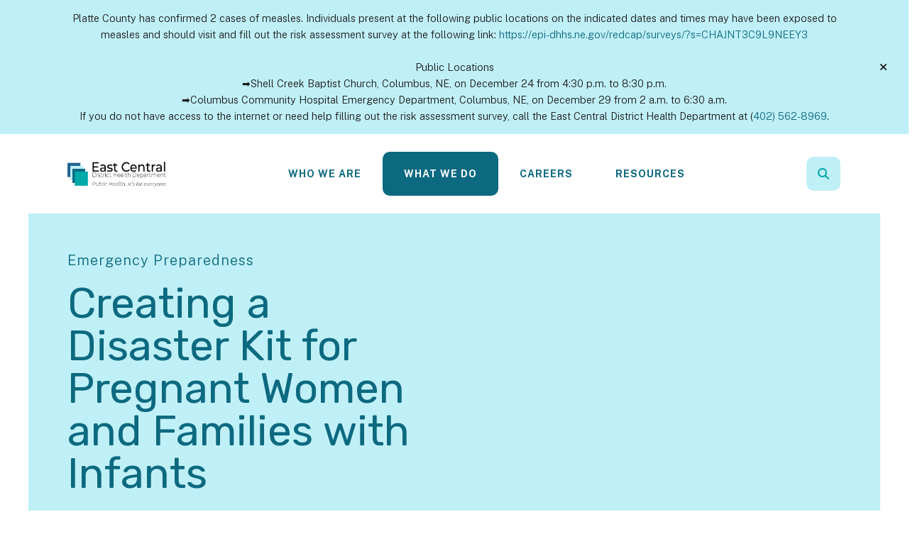

--- FILE ---
content_type: text/html; charset=UTF-8
request_url: https://ecdhd.ne.gov/our-programs/emergency-preparedness/disaster-kit-for-pregnant-women.html
body_size: 13472
content:
<!DOCTYPE html>

<!--[if lt IE 9]><html lang="en" class="no-js lt-ie10 lt-ie9"><![endif]-->
<!--[if IE 9]><html lang="en" class="no-js is-ie9 lt-ie10"><![endif]-->
<!--[if gt IE 9]><!--><html lang="en" class="no-js"><!--<![endif]-->

<head>
  <title>Creating a Disaster Kit for Pregnant Women and Families with Infants : Emergency Preparedness : What We Do : East-Central District Health Department</title>
    <link rel="shortcut icon" href="https://cdn.firespring.com/images/28831b7c-232c-4e8e-8e37-7ae17d646f5d"/>


<!-- Meta tags -->
<meta charset="utf-8">
<meta name="viewport" content="width=device-width, initial-scale=1.0">





  <meta property="og:title" content="Creating a Disaster Kit for Pregnant Women and Families with Infants : Emergency Preparedness : What We Do : East-Central District Health Department">
  <meta property="og:url" content="https://ecdhd.ne.gov/our-programs/emergency-preparedness/disaster-kit-for-pregnant-women.html">
  <meta property="og:type" content="website">
        <meta name="twitter:card" content="summary">
  <meta name="twitter:title" content="Creating a Disaster Kit for Pregnant Women and Families with Infants : Emergency Preparedness : What We Do : East-Central District Health Department">
    
  <link rel="stylesheet" href="//cdn.firespring.com/core/v2/css/stylesheet.1770115784.css">

<!-- CSS -->
      <link rel="stylesheet" href="//cdn.firespring.com/designs/np_cosmo/css/design-10292.1770115784.css">
  
<!-- SlickSlider Assets -->
  
<!-- jQuery -->
<script nonce="af663afe6466382d92d6c2031b63e09556712696d4ab13f61101b281e3128285" type="text/javascript">
  (function (window) {
    if (window.location !== window.top.location) {
      var handler = function () {
        window.top.location = window.location;
        return false;
      };
      window.onclick = handler;
      window.onkeypress = handler;
    }
  })(this);
</script>
  <script nonce="af663afe6466382d92d6c2031b63e09556712696d4ab13f61101b281e3128285" src="//cdn.firespring.com/core/v2/js/jquery.1770115784.js"></script>

<!-- Clicky Analytics -->
    <script
    nonce="af663afe6466382d92d6c2031b63e09556712696d4ab13f61101b281e3128285"
    type="text/javascript"
  >
    var firespring = { log: function () { return }, goal: function () { return } }
    var firespring_site_id = Number('101203060');
    (function () {
      var s = document.createElement('script')
      s.type = 'text/javascript'
      s.async = true
      s.src = 'https://analytics.firespring.com/js';
      (document.getElementsByTagName('head')[0] || document.getElementsByTagName('body')[0]).appendChild(s)
    })()
  </script>
<!-- End Clicky Analytics --><!-- Google External Accounts -->
<script
  async
  nonce="af663afe6466382d92d6c2031b63e09556712696d4ab13f61101b281e3128285"
  src="https://www.googletagmanager.com/gtag/js?id=G-3MXD5JNQ3T"
></script>
<script nonce="af663afe6466382d92d6c2031b63e09556712696d4ab13f61101b281e3128285">
  window.dataLayer = window.dataLayer || []

  function gtag () {dataLayer.push(arguments)}

  gtag('js', new Date())
    gtag('config', 'G-3MXD5JNQ3T')
  </script>
<!-- End Google External Accounts -->

            
  

</head>

  <body class="internal ">

  
  <a href="#main-content" class="hidden-visually skip-to-main">Skip to main content</a>

      <header class="header" id="header" data-search-indexed="false">
        <div class="alert-container">
      <div class="wrap">
        <div class="content-block alert-block">
  <p>Platte County has confirmed 2 cases of measles. Individuals present at the following public locations on the indicated dates and times may have been exposed to measles and should visit and fill out the risk assessment survey at the following link:&nbsp;<a href="https://epi-dhhs.ne.gov/redcap/surveys/?s=CHAJNT3C9L9NEEY3">https://epi-dhhs.ne.gov/redcap/surveys/?s=CHAJNT3C9L9NEEY3</a></p><p><br />Public Locations</p><p>➡️Shell Creek Baptist Church, Columbus, NE, on December 24 from 4:30 p.m. to 8:30 p.m.</p><p>➡️Columbus Community Hospital Emergency Department, Columbus, NE, on December 29 from 2 a.m. to 6:30 a.m.</p><p>If you do not have access to the internet or need help filling out the risk assessment survey, call the East Central District Health Department at (<a href="tel:4025628969">402) 562-8969</a>.</p>
</div>
        <a href="#" class="alert-toggle" tabindex="0" role="button">
          <span class="sr-only">alert close</span>
        </a>
      </div>
    </div>
  
  <div class="header-container">

        
    <div class="wrap">
              <div class="nav-logo">
          <!-- Display portal logo if present -->
                      <!-- Display Logo-1 if present -->
                            <a href="https://ecdhd.ne.gov/"><img src="https://cdn.firespring.com/images/fbc8679a-9244-41e1-a8dd-1d12e4e86568.png" alt="East-Central District Health Department" title="logo"></a>
                              </div>

                <!-- Display Portal Nav if present -->
                                                                      <nav class="nav nav_primary dropdown nav-keyboard" aria-label="Primary">

    
    <ul class="nav__list nav-ul-0 nav">
      
    <li class="nav-level-0 nav__list--parent">
      <a href="https://ecdhd.ne.gov/who-we-are/">Who We Are</a>

      
        <ul class="nav-ul-1">
           
    <li class="nav-level-1">
      <a href="https://ecdhd.ne.gov/who-we-are/">About Us</a>

      
    </li>


    <li class="nav-level-1">
      <a href="https://ecdhd.ne.gov/who-we-are/what-is-public-health.html">What is Public Health?</a>

      
    </li>


    <li class="nav-level-1">
      <a href="https://ecdhd.ne.gov/who-we-are/meet-your-public-health-department.html">Meet the Team</a>

      
    </li>


    <li class="nav-level-1">
      <a href="https://ecdhd.ne.gov/who-we-are/mission-and-history.html">Mission and History</a>

      
    </li>


    <li class="nav-level-1">
      <a href="https://ecdhd.ne.gov/who-we-are/good-neighbor-clinics.html">Good Neighbor Clinics</a>

      
    </li>

        </ul>
      
    </li>


    <li class="nav-level-0 nav__list--parent nav__list--here">
      <a href="https://ecdhd.ne.gov/our-programs/">What We Do</a>

      
        <ul class="nav-ul-1">
           
    <li class="nav-level-1">
      <a href="https://ecdhd.ne.gov/our-programs/">Our Programs and Services</a>

      
    </li>


    <li class="nav-level-1">
      <a href="https://ecdhd.ne.gov/our-programs/breastfeeding-support.html">Breastfeeding Support</a>

      
    </li>


    <li class="nav-level-1 nav__list--parent">
      <a href="https://ecdhd.ne.gov/our-programs/health-hubs/">Community Health Hubs</a>

      
        <ul class="nav-ul-2">
           
    <li class="nav-level-2">
      <a href="https://ecdhd.ne.gov/our-programs/health-hubs/">Community Health Hubs</a>

      
    </li>


    <li class="nav-level-2">
      <a href="https://ecdhd.ne.gov/our-programs/health-hubs/colon-cancer-screening.html">Colon Cancer Screening</a>

      
    </li>

        </ul>
      
    </li>


    <li class="nav-level-1">
      <a href="https://ecdhd.ne.gov/our-programs/community-health-improvement-planning.html">Community Health Improvement Planning</a>

      
    </li>


    <li class="nav-level-1">
      <a href="https://ecdhd.ne.gov/our-programs/early-development-network.html">Early Development Network</a>

      
    </li>


    <li class="nav-level-1">
      <a href="https://ecdhd.ne.gov/our-programs/measles.html">Measles</a>

      
    </li>


    <li class="nav-level-1 nav__list--parent nav__list--here">
      <a href="https://ecdhd.ne.gov/our-programs/emergency-preparedness/">Emergency Preparedness</a>

      
        <ul class="nav-ul-2">
           
    <li class="nav-level-2">
      <a href="https://ecdhd.ne.gov/our-programs/emergency-preparedness/">What is Emergency Preparedness?</a>

      
    </li>


    <li class="nav-level-2">
      <a href="https://ecdhd.ne.gov/our-programs/emergency-preparedness/resources.html">Resources</a>

      
    </li>


    <li class="nav-level-2 nav__list--here">
      <a href="https://ecdhd.ne.gov/our-programs/emergency-preparedness/disaster-kit-for-pregnant-women.html">Creating a Disaster Kit for Pregnant Women and Families with Infants</a>

      
    </li>


    <li class="nav-level-2">
      <a href="https://ecdhd.ne.gov/our-programs/emergency-preparedness/heat-stroke-and-heat-exhaustion.html">Heat Stroke and Heat Exhaustion</a>

      
    </li>


    <li class="nav-level-2">
      <a href="https://ecdhd.ne.gov/our-programs/emergency-preparedness/safety-tips-for-spring.html">Safety Tips for Warmer Weather</a>

      
    </li>


    <li class="nav-level-2">
      <a href="https://ecdhd.ne.gov/our-programs/emergency-preparedness/spring-weather-safety.html">Spring and Summer Weather Safety</a>

      
    </li>


    <li class="nav-level-2">
      <a href="https://ecdhd.ne.gov/our-programs/emergency-preparedness/volunteers.html">Volunteers</a>

      
    </li>

        </ul>
      
    </li>


    <li class="nav-level-1 nav__list--parent">
      <a href="https://ecdhd.ne.gov/our-programs/environmental-health/">Environmental Health</a>

      
        <ul class="nav-ul-2">
           
    <li class="nav-level-2">
      <a href="https://ecdhd.ne.gov/our-programs/environmental-health/">What is Environmental Health?</a>

      
    </li>


    <li class="nav-level-2">
      <a href="https://ecdhd.ne.gov/our-programs/environmental-health/lead.html">Lead</a>

      
    </li>


    <li class="nav-level-2">
      <a href="https://ecdhd.ne.gov/our-programs/environmental-health/mold.html">Mold</a>

      
    </li>


    <li class="nav-level-2">
      <a href="https://ecdhd.ne.gov/our-programs/environmental-health/radon-testing.html">Radon Testing</a>

      
    </li>


    <li class="nav-level-2">
      <a href="https://ecdhd.ne.gov/our-programs/environmental-health/water-infrastructure-improvements-for-the-nation.html">Water Infrastructure Improvements for the Nation (WINN)</a>

      
    </li>

        </ul>
      
    </li>


    <li class="nav-level-1 nav__list--parent">
      <a href="https://ecdhd.ne.gov/our-programs/health-screenings-and-health-education/">Health Screenings and Health Education</a>

      
        <ul class="nav-ul-2">
           
    <li class="nav-level-2">
      <a href="https://ecdhd.ne.gov/our-programs/health-screenings-and-health-education/">Health Screenings</a>

      
    </li>


    <li class="nav-level-2">
      <a href="https://ecdhd.ne.gov/our-programs/health-screenings-and-health-education/health-education.html">Health Education</a>

      
    </li>

        </ul>
      
    </li>


    <li class="nav-level-1 nav__list--parent">
      <a href="https://ecdhd.ne.gov/our-programs/vaccinations-and-immunizations/">Immunizations and Vaccinations</a>

      
        <ul class="nav-ul-2">
           
    <li class="nav-level-2">
      <a href="https://ecdhd.ne.gov/our-programs/vaccinations-and-immunizations/">ECDHD Immunizations</a>

      
    </li>


    <li class="nav-level-2">
      <a href="https://ecdhd.ne.gov/our-programs/vaccinations-and-immunizations/immunization.html">Adult Vaccines</a>

      
    </li>


    <li class="nav-level-2">
      <a href="https://ecdhd.ne.gov/our-programs/vaccinations-and-immunizations/immunizations.html">Vaccines for Children</a>

      
    </li>


    <li class="nav-level-2">
      <a href="https://ecdhd.ne.gov/our-programs/vaccinations-and-immunizations/vaccine-clinics.html">Vaccine Clinics</a>

      
    </li>

        </ul>
      
    </li>


    <li class="nav-level-1">
      <a href="https://ecdhd.ne.gov/our-programs/minority-health.html">Salud de Minor&iacute;as/Minority Health</a>

      
    </li>


    <li class="nav-level-1 nav__list--parent">
      <a href="https://ecdhd.ne.gov/our-programs/infectious-disease/">Public Health Surveillance and Infectious Disease</a>

      
        <ul class="nav-ul-2">
           
    <li class="nav-level-2 nav__list--parent">
      <a href="https://ecdhd.ne.gov/our-programs/infectious-disease/public-health-surveillance-and-infectious-disease/">Public Health Surveillance and Infectious Disease</a>

      
        <ul class="nav-ul-3">
           
    <li class="nav-level-3">
      <a href="https://ecdhd.ne.gov/our-programs/infectious-disease/public-health-surveillance-and-infectious-disease/">Infectious Disease</a>

      
    </li>


    <li class="nav-level-3">
      <a href="https://ecdhd.ne.gov/our-programs/infectious-disease/public-health-surveillance-and-infectious-disease/foodborne-illness.html">Foodborne Illness (Food Poisoning)</a>

      
    </li>


    <li class="nav-level-3">
      <a href="https://ecdhd.ne.gov/our-programs/infectious-disease/public-health-surveillance-and-infectious-disease/infection-control.html">Influenza</a>

      
    </li>


    <li class="nav-level-3">
      <a href="https://ecdhd.ne.gov/our-programs/infectious-disease/public-health-surveillance-and-infectious-disease/monkeypox.html">Mpox</a>

      
    </li>


    <li class="nav-level-3">
      <a href="https://ecdhd.ne.gov/our-programs/infectious-disease/public-health-surveillance-and-infectious-disease/school-screenings.html">School Screenings</a>

      
    </li>


    <li class="nav-level-3">
      <a href="https://ecdhd.ne.gov/our-programs/infectious-disease/public-health-surveillance-and-infectious-disease/sexually-transmitted-infections-sti.html">Sexually Transmitted Infections (STI)</a>

      
    </li>


    <li class="nav-level-3">
      <a href="https://ecdhd.ne.gov/our-programs/infectious-disease/public-health-surveillance-and-infectious-disease/tuberculosis-tb.html">Tuberculosis (TB)</a>

      
    </li>

        </ul>
      
    </li>


    <li class="nav-level-2 nav__list--parent">
      <a href="https://ecdhd.ne.gov/our-programs/infectious-disease/covid-2019-novel-coronavirus/">COVID-19 </a>

      
        <ul class="nav-ul-3">
           
    <li class="nav-level-3">
      <a href="https://ecdhd.ne.gov/our-programs/infectious-disease/covid-2019-novel-coronavirus/">COVID-19: Information and Vaccines</a>

      
    </li>


    <li class="nav-level-3">
      <a href="https://ecdhd.ne.gov/our-programs/infectious-disease/covid-2019-novel-coronavirus/community-resources-and-guidance.html">Symptoms, Isolation &amp; Long COVID</a>

      
    </li>

        </ul>
      
    </li>


    <li class="nav-level-2">
      <a href="https://ecdhd.ne.gov/our-programs/infectious-disease/tb-meningitis.html">TB Meningitis</a>

      
    </li>

        </ul>
      
    </li>


    <li class="nav-level-1 nav__list--parent">
      <a href="https://ecdhd.ne.gov/our-programs/substance-abuse-prevention/">Substance Abuse Prevention and Education</a>

      
        <ul class="nav-ul-2">
           
    <li class="nav-level-2">
      <a href="https://ecdhd.ne.gov/our-programs/substance-abuse-prevention/">Communities Against Substance Misuse</a>

      
    </li>


    <li class="nav-level-2">
      <a href="https://ecdhd.ne.gov/our-programs/substance-abuse-prevention/substance-abuse-prevention.html">Substance Abuse Prevention</a>

      
    </li>


    <li class="nav-level-2">
      <a href="https://ecdhd.ne.gov/our-programs/substance-abuse-prevention/opioid-use-and-prevention.html">Opioid Use and Prevention</a>

      
    </li>

        </ul>
      
    </li>


    <li class="nav-level-1">
      <a href="https://ecdhd.ne.gov/our-programs/west-nile-virus.html">West Nile Virus</a>

      
    </li>


    <li class="nav-level-1 nav__list--parent">
      <a href="https://ecdhd.ne.gov/our-programs/women-infants-and-children-wic/">Women, Infants and Children (WIC)</a>

      
        <ul class="nav-ul-2">
           
    <li class="nav-level-2">
      <a href="https://ecdhd.ne.gov/our-programs/women-infants-and-children-wic/">WIC General Information and Hours</a>

      
    </li>


    <li class="nav-level-2">
      <a href="https://ecdhd.ne.gov/our-programs/women-infants-and-children-wic/enrolling-in-wic.html">Enrolling In WIC</a>

      
    </li>


    <li class="nav-level-2">
      <a href="https://ecdhd.ne.gov/our-programs/women-infants-and-children-wic/food-information-and-guidelines.html">Food Information and Guidelines</a>

      
    </li>

        </ul>
      
    </li>

        </ul>
      
    </li>


    <li class="nav-level-0 nav__list--parent">
      <a href="https://ecdhd.ne.gov/employment/">Careers</a>

      
        <ul class="nav-ul-1">
           
    <li class="nav-level-1">
      <a href="https://ecdhd.ne.gov/employment/">Open Positions</a>

      
    </li>


    <li class="nav-level-1">
      <a href="https://ecdhd.ne.gov/employment/application-for-employment.html">Apply Now</a>

      
    </li>

        </ul>
      
    </li>


    <li class="nav-level-0 nav__list--parent">
      <a href="https://ecdhd.ne.gov/resources/">Resources</a>

      
        <ul class="nav-ul-1">
           
    <li class="nav-level-1">
      <a href="https://ecdhd.ne.gov/resources/">Resources</a>

      
    </li>


    <li class="nav-level-1">
      <a href="https://ecdhd.ne.gov/resources/alerts.html">Alerts</a>

      
    </li>


    <li class="nav-level-1 nav__list--parent">
      <a href="https://ecdhd.ne.gov/resources/calendar/">Calendar</a>

      
        <ul class="nav-ul-2">
           
    <li class="nav-level-2">
      <a href="https://ecdhd.ne.gov/resources/calendar/">Calendar of Events</a>

      
    </li>

        </ul>
      
    </li>


    <li class="nav-level-1">
      <a href="https://ecdhd.ne.gov/resources/child-safety-car-seat-program.html">Child Safety (Car) Seat Program</a>

      
    </li>


    <li class="nav-level-1">
      <a href="https://ecdhd.ne.gov/resources/health-alert-network-updates.html">Health Alert Network Updates</a>

      
    </li>


    <li class="nav-level-1">
      <a href="https://ecdhd.ne.gov/resources/news.html">News</a>

      
    </li>


    <li class="nav-level-1">
      <a href="https://ecdhd.ne.gov/resources/prescription-and-over-the-counter-medication-take-back-sites.html">Prescription and Over the Counter Medication Take Back Sites</a>

      
    </li>


    <li class="nav-level-1">
      <a href="https://ecdhd.ne.gov/resources/public-health-emergencies.html">Press Releases</a>

      
    </li>


    <li class="nav-level-1">
      <a href="https://ecdhd.ne.gov/resources/calendar.html">Social Media</a>

      
    </li>


    <li class="nav-level-1 nav__list--parent">
      <a href="https://ecdhd.ne.gov/resources/health-information/">Special Health Information</a>

      
        <ul class="nav-ul-2">
           
    <li class="nav-level-2">
      <a href="https://ecdhd.ne.gov/resources/health-information/">Health Information</a>

      
    </li>


    <li class="nav-level-2">
      <a href="https://ecdhd.ne.gov/resources/health-information/food-safety.html">Food Safety</a>

      
    </li>


    <li class="nav-level-2">
      <a href="https://ecdhd.ne.gov/resources/health-information/food-recalls.html">Food Recalls</a>

      
    </li>


    <li class="nav-level-2">
      <a href="https://ecdhd.ne.gov/resources/health-information/measles-rubeola.html">Measles (Rubeola)</a>

      
    </li>


    <li class="nav-level-2">
      <a href="https://ecdhd.ne.gov/resources/health-information/its-a-matter-of-life-or-meth.html">Methamphetamine Use</a>

      
    </li>

        </ul>
      
    </li>

        </ul>
      
    </li>

    </ul>

    
  </nav>


                  
                          <div class="search-container">
              <div class="search-toggle" tabindex="0" role="button" aria-label="Search This Site" aria-expanded="false">
                <span class="sr-only">search</span>
              </div>
              <div class="content-block search-1-block">
  <div class="search-form search-form--177df905b13215d91cbcf7cc50c15f76" role="search">

  <form class="form--inline form--inline--no-button" novalidate>
    <div class="form-row">
      <div class="form-row__controls">
        <input aria-label="Search our site" type="search" id="search-form__input--177df905b13215d91cbcf7cc50c15f76" autocomplete="off">
      </div>
    </div>
  </form>

  <div id="search-form__results--177df905b13215d91cbcf7cc50c15f76" class="search-form__results"></div>
    <script nonce="af663afe6466382d92d6c2031b63e09556712696d4ab13f61101b281e3128285" type="text/javascript">
      var ss360Config = window.ss360Config || []
      var config = {
        style: {
          themeColor: '#333333',
          accentColor: "#000000",
          loaderType: 'circle'
        },
        searchBox: {
          selector: "#search-form__input--177df905b13215d91cbcf7cc50c15f76"
        },
        tracking: {
          providers: []
        },
        siteId: "ecdhd.ne.gov",
        showErrors: false
      }
      if (!window.ss360Config[0]) {
        var stScript = document.createElement('script')
        stScript.type = 'text/javascript'
        stScript.async = true
        stScript.src = 'https://cdn.sitesearch360.com/v13/sitesearch360-v13.min.js'
        var entry = document.getElementsByTagName('script')[0]
        entry.parentNode.insertBefore(stScript, entry)
      }
      ss360Config.push(config)
    </script>
</div>
</div>
          </div>
        
                <div class="mobile-menu-toggle" tabindex="0" role="button" aria-label="Mobile Navigation" aria-expanded="false">
          <i class="fa fa-bars"></i>
          <span class="sr-only">MENU</span>
        </div>
    </div>
  </div>
</header>
  
              
  <div class="masthead-container no-content" data-search-indexed="true" role="region" aria-label="masthead">
    <div class="wrap">
      <div class="masthead-content">
        
        <div class="title">
          <p class="section-title">
                          Emergency Preparedness
                      </p>
          <h1 class="page-title">
                          Creating a Disaster Kit for Pregnant Women and Families with Infants
                      </h1>
        </div>
      </div>
    </div>
    <div class="masthead-image"></div>
      </div>
  

  <main id="main-content">
    <div class="wrap">
              <div class="internal-content" data-search-indexed="true">
                          
                                <div class="primary-container">
              

    <div class="collection collection--gallery collection--gallery--next-prev" id="content_deeb2eda5ac03b42b08a1a5a68ca98f7">

  
            
              
        <ul class="collection__items grid grid--block grid--block-xs-2 sb-border-none sb-padding-none">

        
                                                  <li class="collection-item collection-item--has-image" id="content_deeb2eda5ac03b42b08a1a5a68ca98f7_item_14220322">
                                    <div class="collection-item__content clearfix">

                      <div id="content_5ef1e04eb125d76057c7a89b7146d714_image_item_14220322"  class="collection-item-image image" style="max-width: 1275px;">
    <a href="/file_download/inline/f69ba3f2-61cc-4b07-8446-296b2a876c4b" target="_blank" rel="noopener noreferrer "  class="firespring_log_download"  itemprop="url">
    <img
        loading="lazy"
        width="1275"
        height="1650"
        alt="Click on photo to display larger view"
        src="https://cdn.firespring.com/images/625251ae-ec9d-4c6f-81af-a82479de2efd.jpg"
        srcset="https://cdn.firespring.com/images/d05b8bf0-4268-4426-a7f2-9d13b153fee6.jpg 600w, https://cdn.firespring.com/images/6f2c67c4-6c40-4611-ae3d-318ba39de42b.jpg 1200w, https://cdn.firespring.com/images/625251ae-ec9d-4c6f-81af-a82479de2efd.jpg 1275w"
        itemprop="image"
                    >
    </a>

          </div>
          
                      <div class="collection-item-label"><a href="/file_download/inline/f69ba3f2-61cc-4b07-8446-296b2a876c4b" target="_blank" rel="noopener noreferrer "  class="firespring_log_download"  itemprop="url">Click on photo to display larger view</a></div>
          
          
        </div>
              </li>
    
  
      </ul>
  
    
  </div>

            </div>
                  </div>
      
              <div class="sidebar-container" data-search-indexed="false">
    <!-- start sidebar -->
    
      <!-- BEGIN nav -->
                                          <nav class="nav nav_section_root subnav accordion" aria-label="Secondary">

    
    <ul class="nav__list nav-ul-0 nav subnav">
      
    <li class="nav-level-0">
      <a href="https://ecdhd.ne.gov/our-programs/">Our Programs and Services</a>

      
    </li>


    <li class="nav-level-0">
      <a href="https://ecdhd.ne.gov/our-programs/breastfeeding-support.html">Breastfeeding Support</a>

      
    </li>


    <li class="nav-level-0 nav__list--parent">
      <a href="https://ecdhd.ne.gov/our-programs/health-hubs/">Community Health Hubs</a>

      
        <ul class="nav-ul-1">
           
    <li class="nav-level-1">
      <a href="https://ecdhd.ne.gov/our-programs/health-hubs/">Community Health Hubs</a>

      
    </li>


    <li class="nav-level-1">
      <a href="https://ecdhd.ne.gov/our-programs/health-hubs/colon-cancer-screening.html">Colon Cancer Screening</a>

      
    </li>

        </ul>
      
    </li>


    <li class="nav-level-0">
      <a href="https://ecdhd.ne.gov/our-programs/community-health-improvement-planning.html">Community Health Improvement Planning</a>

      
    </li>


    <li class="nav-level-0">
      <a href="https://ecdhd.ne.gov/our-programs/early-development-network.html">Early Development Network</a>

      
    </li>


    <li class="nav-level-0">
      <a href="https://ecdhd.ne.gov/our-programs/measles.html">Measles</a>

      
    </li>


    <li class="nav-level-0 nav__list--parent nav__list--here">
      <a href="https://ecdhd.ne.gov/our-programs/emergency-preparedness/">Emergency Preparedness</a>

      
        <ul class="nav-ul-1">
           
    <li class="nav-level-1">
      <a href="https://ecdhd.ne.gov/our-programs/emergency-preparedness/">What is Emergency Preparedness?</a>

      
    </li>


    <li class="nav-level-1">
      <a href="https://ecdhd.ne.gov/our-programs/emergency-preparedness/resources.html">Resources</a>

      
    </li>


    <li class="nav-level-1 nav__list--here">
      <a href="https://ecdhd.ne.gov/our-programs/emergency-preparedness/disaster-kit-for-pregnant-women.html">Creating a Disaster Kit for Pregnant Women and Families with Infants</a>

      
    </li>


    <li class="nav-level-1">
      <a href="https://ecdhd.ne.gov/our-programs/emergency-preparedness/heat-stroke-and-heat-exhaustion.html">Heat Stroke and Heat Exhaustion</a>

      
    </li>


    <li class="nav-level-1">
      <a href="https://ecdhd.ne.gov/our-programs/emergency-preparedness/safety-tips-for-spring.html">Safety Tips for Warmer Weather</a>

      
    </li>


    <li class="nav-level-1">
      <a href="https://ecdhd.ne.gov/our-programs/emergency-preparedness/spring-weather-safety.html">Spring and Summer Weather Safety</a>

      
    </li>


    <li class="nav-level-1">
      <a href="https://ecdhd.ne.gov/our-programs/emergency-preparedness/volunteers.html">Volunteers</a>

      
    </li>

        </ul>
      
    </li>


    <li class="nav-level-0 nav__list--parent">
      <a href="https://ecdhd.ne.gov/our-programs/environmental-health/">Environmental Health</a>

      
        <ul class="nav-ul-1">
           
    <li class="nav-level-1">
      <a href="https://ecdhd.ne.gov/our-programs/environmental-health/">What is Environmental Health?</a>

      
    </li>


    <li class="nav-level-1">
      <a href="https://ecdhd.ne.gov/our-programs/environmental-health/lead.html">Lead</a>

      
    </li>


    <li class="nav-level-1">
      <a href="https://ecdhd.ne.gov/our-programs/environmental-health/mold.html">Mold</a>

      
    </li>


    <li class="nav-level-1">
      <a href="https://ecdhd.ne.gov/our-programs/environmental-health/radon-testing.html">Radon Testing</a>

      
    </li>


    <li class="nav-level-1">
      <a href="https://ecdhd.ne.gov/our-programs/environmental-health/water-infrastructure-improvements-for-the-nation.html">Water Infrastructure Improvements for the Nation (WINN)</a>

      
    </li>

        </ul>
      
    </li>


    <li class="nav-level-0 nav__list--parent">
      <a href="https://ecdhd.ne.gov/our-programs/health-screenings-and-health-education/">Health Screenings and Health Education</a>

      
        <ul class="nav-ul-1">
           
    <li class="nav-level-1">
      <a href="https://ecdhd.ne.gov/our-programs/health-screenings-and-health-education/">Health Screenings</a>

      
    </li>


    <li class="nav-level-1">
      <a href="https://ecdhd.ne.gov/our-programs/health-screenings-and-health-education/health-education.html">Health Education</a>

      
    </li>

        </ul>
      
    </li>


    <li class="nav-level-0 nav__list--parent">
      <a href="https://ecdhd.ne.gov/our-programs/vaccinations-and-immunizations/">Immunizations and Vaccinations</a>

      
        <ul class="nav-ul-1">
           
    <li class="nav-level-1">
      <a href="https://ecdhd.ne.gov/our-programs/vaccinations-and-immunizations/">ECDHD Immunizations</a>

      
    </li>


    <li class="nav-level-1">
      <a href="https://ecdhd.ne.gov/our-programs/vaccinations-and-immunizations/immunization.html">Adult Vaccines</a>

      
    </li>


    <li class="nav-level-1">
      <a href="https://ecdhd.ne.gov/our-programs/vaccinations-and-immunizations/immunizations.html">Vaccines for Children</a>

      
    </li>


    <li class="nav-level-1">
      <a href="https://ecdhd.ne.gov/our-programs/vaccinations-and-immunizations/vaccine-clinics.html">Vaccine Clinics</a>

      
    </li>

        </ul>
      
    </li>


    <li class="nav-level-0">
      <a href="https://ecdhd.ne.gov/our-programs/minority-health.html">Salud de Minor&iacute;as/Minority Health</a>

      
    </li>


    <li class="nav-level-0 nav__list--parent">
      <a href="https://ecdhd.ne.gov/our-programs/infectious-disease/">Public Health Surveillance and Infectious Disease</a>

      
        <ul class="nav-ul-1">
           
    <li class="nav-level-1 nav__list--parent">
      <a href="https://ecdhd.ne.gov/our-programs/infectious-disease/public-health-surveillance-and-infectious-disease/">Public Health Surveillance and Infectious Disease</a>

      
        <ul class="nav-ul-2">
           
    <li class="nav-level-2">
      <a href="https://ecdhd.ne.gov/our-programs/infectious-disease/public-health-surveillance-and-infectious-disease/">Infectious Disease</a>

      
    </li>


    <li class="nav-level-2">
      <a href="https://ecdhd.ne.gov/our-programs/infectious-disease/public-health-surveillance-and-infectious-disease/foodborne-illness.html">Foodborne Illness (Food Poisoning)</a>

      
    </li>


    <li class="nav-level-2">
      <a href="https://ecdhd.ne.gov/our-programs/infectious-disease/public-health-surveillance-and-infectious-disease/infection-control.html">Influenza</a>

      
    </li>


    <li class="nav-level-2">
      <a href="https://ecdhd.ne.gov/our-programs/infectious-disease/public-health-surveillance-and-infectious-disease/monkeypox.html">Mpox</a>

      
    </li>


    <li class="nav-level-2">
      <a href="https://ecdhd.ne.gov/our-programs/infectious-disease/public-health-surveillance-and-infectious-disease/school-screenings.html">School Screenings</a>

      
    </li>


    <li class="nav-level-2">
      <a href="https://ecdhd.ne.gov/our-programs/infectious-disease/public-health-surveillance-and-infectious-disease/sexually-transmitted-infections-sti.html">Sexually Transmitted Infections (STI)</a>

      
    </li>


    <li class="nav-level-2">
      <a href="https://ecdhd.ne.gov/our-programs/infectious-disease/public-health-surveillance-and-infectious-disease/tuberculosis-tb.html">Tuberculosis (TB)</a>

      
    </li>

        </ul>
      
    </li>


    <li class="nav-level-1 nav__list--parent">
      <a href="https://ecdhd.ne.gov/our-programs/infectious-disease/covid-2019-novel-coronavirus/">COVID-19 </a>

      
        <ul class="nav-ul-2">
           
    <li class="nav-level-2">
      <a href="https://ecdhd.ne.gov/our-programs/infectious-disease/covid-2019-novel-coronavirus/">COVID-19: Information and Vaccines</a>

      
    </li>


    <li class="nav-level-2">
      <a href="https://ecdhd.ne.gov/our-programs/infectious-disease/covid-2019-novel-coronavirus/community-resources-and-guidance.html">Symptoms, Isolation &amp; Long COVID</a>

      
    </li>

        </ul>
      
    </li>


    <li class="nav-level-1">
      <a href="https://ecdhd.ne.gov/our-programs/infectious-disease/tb-meningitis.html">TB Meningitis</a>

      
    </li>

        </ul>
      
    </li>


    <li class="nav-level-0 nav__list--parent">
      <a href="https://ecdhd.ne.gov/our-programs/substance-abuse-prevention/">Substance Abuse Prevention and Education</a>

      
        <ul class="nav-ul-1">
           
    <li class="nav-level-1">
      <a href="https://ecdhd.ne.gov/our-programs/substance-abuse-prevention/">Communities Against Substance Misuse</a>

      
    </li>


    <li class="nav-level-1">
      <a href="https://ecdhd.ne.gov/our-programs/substance-abuse-prevention/substance-abuse-prevention.html">Substance Abuse Prevention</a>

      
    </li>


    <li class="nav-level-1">
      <a href="https://ecdhd.ne.gov/our-programs/substance-abuse-prevention/opioid-use-and-prevention.html">Opioid Use and Prevention</a>

      
    </li>

        </ul>
      
    </li>


    <li class="nav-level-0">
      <a href="https://ecdhd.ne.gov/our-programs/west-nile-virus.html">West Nile Virus</a>

      
    </li>


    <li class="nav-level-0 nav__list--parent">
      <a href="https://ecdhd.ne.gov/our-programs/women-infants-and-children-wic/">Women, Infants and Children (WIC)</a>

      
        <ul class="nav-ul-1">
           
    <li class="nav-level-1">
      <a href="https://ecdhd.ne.gov/our-programs/women-infants-and-children-wic/">WIC General Information and Hours</a>

      
    </li>


    <li class="nav-level-1">
      <a href="https://ecdhd.ne.gov/our-programs/women-infants-and-children-wic/enrolling-in-wic.html">Enrolling In WIC</a>

      
    </li>


    <li class="nav-level-1">
      <a href="https://ecdhd.ne.gov/our-programs/women-infants-and-children-wic/food-information-and-guidelines.html">Food Information and Guidelines</a>

      
    </li>

        </ul>
      
    </li>

    </ul>

    
  </nav>


      
      <!-- END nav -->
        <!-- under-sidebar-container -->
    
  </div>

    </div>

        
        
  </main>


          <footer class="container-dark" data-search-indexed="false">

          <div class="content-block footer-background-block">
  <div id="content_4ee466fa28d97c032446d70bd4a4d0ce"  class="image" style="max-width: 1400px;">
    
    <img
        loading="lazy"
        width="1400"
        height="600"
        alt=""
        src="https://cdn.firespring.com/images/42ec2b68-d3bf-4808-8365-58589a9f7f56.png"
        srcset="https://cdn.firespring.com/images/04c7906c-3794-4c6e-8fda-ece66d0fb932.png 600w, https://cdn.firespring.com/images/8223e644-ba28-487a-a0a0-5957c2bde323.png 1200w, https://cdn.firespring.com/images/42ec2b68-d3bf-4808-8365-58589a9f7f56.png 1400w"
        itemprop="image"
                    >
    

          </div>
</div>
  
  <div class="wrap">
    <div class="row">

            <div class="col">
        <div class="locations-container">
          <div class="locations-hours locations-hours--variable">

  <div class="location location--1" itemscope itemtype="https://schema.org/Organization">

              
    <div class="location__info">

              
          <div class="location__address" itemprop="address" itemscope itemtype="https://schema.org/PostalAddress">

                          
                <div class="location-address location-address--1" itemprop="streetAddress">
                  4321 41st. Ave
                </div>

                                        
                <div class="location-address location-address--2" itemprop="streetAddress">
                  Columbus, Nebraska 68601
                </div>

                          
          </div>

              
              
          <div class="location__phone">

                          
                <div class="location-phone location-phone--1">
                                      <span class="label">Phone</span>
                                    <span class="value" itemprop="telephone" content="4025627500"><a
                        href="tel:4025627500">(402) 562-7500</a></span>
                </div>

                                        
                <div class="location-phone location-phone--2">
                                      <span class="label">Fax</span>
                                    <span class="value" itemprop="telephone" content="4025640611"><a
                        href="tel:4025640611">(402)564-0611</a></span>
                </div>

                          
          </div>

              
                    
                    
    </div>
  </div>


</div>        </div>
      </div>

                    <div class="col">
          <div class="content-block footer-links-block">
  <h5>Explore</h5>

        <div class="collection collection--list" id="content_c474acc21cfff6d240a66352b0884a3f">

    

    <ul class="collection__items">

        
                        <li class="collection-item" id="content_c474acc21cfff6d240a66352b0884a3f_item_13732468">
                                    <div class="collection-item__content">

          
                      <div class="collection-item-label"><a href="https://ecdhd.ne.gov/who-we-are/about-us.html"     itemprop="url">Who We Are</a></div>
          
          
        </div>
              </li>
                            <li class="collection-item" id="content_c474acc21cfff6d240a66352b0884a3f_item_13732469">
                                    <div class="collection-item__content">

          
                      <div class="collection-item-label"><a href="https://ecdhd.ne.gov/our-programs/our-programs.html"     itemprop="url">Programs &amp; Services</a></div>
          
          
        </div>
              </li>
                            <li class="collection-item" id="content_c474acc21cfff6d240a66352b0884a3f_item_13732470">
                                    <div class="collection-item__content">

          
                      <div class="collection-item-label"><a href="https://ecdhd.ne.gov/resources/resources.html"     itemprop="url">Data &amp; Reports</a></div>
          
          
        </div>
              </li>
                            <li class="collection-item" id="content_c474acc21cfff6d240a66352b0884a3f_item_13732471">
                                    <div class="collection-item__content">

          
                      <div class="collection-item-label"><a href="https://ecdhd.ne.gov/resources/calendar.html"     itemprop="url">Stay Connected</a></div>
          
          
        </div>
              </li>
      
    </ul>

    </div>
</div>
        </div>
      
              <div class="col">
                                <div class="content-block social-media-block">
  <h5>Follow Us</h5>

        <div class="collection collection--list" id="content_5b5268134c48578c77198cbbea5498a7">

    

    <ul class="collection__items">

        
                                      <li class="collection-item collection-item--has-image" id="content_5b5268134c48578c77198cbbea5498a7_item_13732475">
                                    <div class="collection-item__content clearfix">

                      <div id="content_5ef1e04eb125d76057c7a89b7146d714_image_item_13732475"  class="collection-item-image image" style="max-width: 20px;">
    <a href="https://www.facebook.com/East-Central-District-Health-Department-501938420298155/" target="_blank" rel="noopener noreferrer "    itemprop="url">
    <img
        loading="lazy"
        width="20"
        height="20"
        alt="Facebook"
        src="https://cdn.firespring.com/images/d7e458ba-2e2c-4474-881b-9fd03343c551.png"
        srcset="https://cdn.firespring.com/images/d7e458ba-2e2c-4474-881b-9fd03343c551.png 20w"
        itemprop="image"
                    >
    </a>

          </div>
          
                      <div class="collection-item-label"><a href="https://www.facebook.com/East-Central-District-Health-Department-501938420298155/" target="_blank" rel="noopener noreferrer "    itemprop="url">Facebook</a></div>
          
          
        </div>
              </li>
                                          <li class="collection-item collection-item--has-image" id="content_5b5268134c48578c77198cbbea5498a7_item_13732478">
                                    <div class="collection-item__content clearfix">

                      <div id="content_5ef1e04eb125d76057c7a89b7146d714_image_item_13732478"  class="collection-item-image image" style="max-width: 20px;">
    <a href="https://twitter.com/neighbor_center" target="_blank" rel="noopener noreferrer "    itemprop="url">
    <img
        loading="lazy"
        width="20"
        height="20"
        alt="Twitter"
        src="https://cdn.firespring.com/images/bfebbdad-fd75-4842-a5e9-68cc94f3d6a3.png"
        srcset="https://cdn.firespring.com/images/bfebbdad-fd75-4842-a5e9-68cc94f3d6a3.png 20w"
        itemprop="image"
                    >
    </a>

          </div>
          
          
          
        </div>
              </li>
                                          <li class="collection-item collection-item--has-image" id="content_5b5268134c48578c77198cbbea5498a7_item_13732480">
                                    <div class="collection-item__content clearfix">

                      <div id="content_5ef1e04eb125d76057c7a89b7146d714_image_item_13732480"  class="collection-item-image image" style="max-width: 20px;">
    <a href="https://www.instagram.com/p/B2aivlGJ7Xs/?igshid=umlx3dy2r26b"     itemprop="url">
    <img
        loading="lazy"
        width="20"
        height="20"
        alt="Instagram"
        src="https://cdn.firespring.com/images/2aed5d3a-3b64-489a-bbc1-d5e9f84f7503.png"
        srcset="https://cdn.firespring.com/images/2aed5d3a-3b64-489a-bbc1-d5e9f84f7503.png 20w"
        itemprop="image"
                    >
    </a>

          </div>
          
                      <div class="collection-item-label"><a href="https://www.instagram.com/p/B2aivlGJ7Xs/?igshid=umlx3dy2r26b"     itemprop="url">Instagram</a></div>
          
          
        </div>
              </li>
      
    </ul>

    </div>
</div>
          
                                <div class="content-block search-3-block">
  <div class="search-form search-form--d4d09ed041f6f7ca6542e8762c153d8d" role="search">

  <form class="form--inline form--inline--no-button" novalidate>
    <div class="form-row">
      <div class="form-row__controls">
        <input aria-label="Search our site" type="search" id="search-form__input--d4d09ed041f6f7ca6542e8762c153d8d" autocomplete="off">
      </div>
    </div>
  </form>

  <div id="search-form__results--d4d09ed041f6f7ca6542e8762c153d8d" class="search-form__results"></div>
    <script nonce="af663afe6466382d92d6c2031b63e09556712696d4ab13f61101b281e3128285" type="text/javascript">
      var ss360Config = window.ss360Config || []
      var config = {
        style: {
          themeColor: '#333333',
          accentColor: "#000000",
          loaderType: 'circle'
        },
        searchBox: {
          selector: "#search-form__input--d4d09ed041f6f7ca6542e8762c153d8d"
        },
        tracking: {
          providers: []
        },
        siteId: "ecdhd.ne.gov",
        showErrors: false
      }
      if (!window.ss360Config[0]) {
        var stScript = document.createElement('script')
        stScript.type = 'text/javascript'
        stScript.async = true
        stScript.src = 'https://cdn.sitesearch360.com/v13/sitesearch360-v13.min.js'
        var entry = document.getElementsByTagName('script')[0]
        entry.parentNode.insertBefore(stScript, entry)
      }
      ss360Config.push(config)
    </script>
</div>
</div>
          
                            </div>
          </div>

    <div class="row bottom-footer">
      <div class="col">
                <div class="copy-container">
          &copy;
          2026
          &nbsp;&ndash;&nbsp;
          East-Central District Health Department
          &nbsp;&ndash;
        </div>

        <div class="powered-by">
  Crafted by <a href="https://www.firespring.com/services/nonprofit-website-builder/" target="_blank" rel="noopener noreferrer">Firespring</a>
</div>
              <div class="policy-links">
              <!-- BEGIN privacy policy -->
        <div class="policy-link policy-link--privacy">

          <a href="#privacy-policy" class="lightbox lightbox--inline js-lightbox--inline">Privacy Policy</a>

          <div id="privacy-policy" class="inline-popup inline-popup--medium mfp-hide">

            <div class="policy-title">
              <h2>Privacy Policy</h2>
            </div>

            <div class="policy-content">
              <ol>

<li><strong>What Information Do We Collect?</strong>
When you visit our website you may provide us with two types of information: personal information you knowingly choose to disclose that is collected on an individual basis and website use information collected on an aggregate basis as you and others browse our website.</li>

<li><strong>Personal Information You Choose to Provide</strong>
We may request that you voluntarily supply us with personal information, including your email address, postal address, home or work telephone number and other personal information for such purposes as correspondence, placing an order, requesting an estimate, or participating in online surveys.
If you choose to correspond with us through email, we may retain the content of your email messages together with your email address and our responses. We provide the same protections for these electronic communications that we employ in the maintenance of information received by mail and telephone.</li>

<li><strong>Website Use Information</strong>
Similar to other websites, our site may utilize a standard technology called "cookies" (see explanation below, "What Are Cookies?") and web server logs to collect information about how our website is used. Information gathered through cookies and server logs may include the date and time of visits, the pages viewed, time spent at our website, and the sites visited just before and just after ours. This information is collected on an aggregate basis. None of this information is associated with you as an individual.</li>

<li><strong>How Do We Use the Information That You Provide to Us?</strong>
Broadly speaking, we use personal information for purposes of administering our business activities, providing service and support and making available other products and services to our customers and prospective customers. Occasionally, we may also use the information we collect to notify you about important changes to our website, new services and special offers we think you will find valuable. The lists used to send you product and service offers are developed and managed under our traditional standards designed to safeguard the security and privacy of all personal information provided by our users. You may at any time to notify us of your desire not to receive these offers.</li>

<li><strong>What Are Cookies?</strong>
Cookies are a feature of web browser software that allows web servers to recognize the computer used to access a website. Cookies are small pieces of data that are stored by a user's web browser on the user's hard drive. Cookies can remember what information a user accesses on one web page to simplify subsequent interactions with that website by the same user or to use the information to streamline the user's transactions on related web pages. This makes it easier for a user to move from web page to web page and to complete commercial transactions over the Internet. Cookies should make your online experience easier and more personalized.</li>

<li><strong>How Do We Use Information Collected From Cookies?</strong>
We use website browser software tools such as cookies and web server logs to gather information about our website users' browsing activities, in order to constantly improve our website and better serve our users. This information assists us to design and arrange our web pages in the most user-friendly manner and to continually improve our website to better meet the needs of our users and prospective users.
Cookies help us collect important business and technical statistics. The information in the cookies lets us trace the paths followed by users to our website as they move from one page to another. Web server logs allow us to count how many people visit our website and evaluate our website's visitor capacity. We do not use these technologies to capture your individual email address or any personally identifying information about you.</li>

<li><strong>Notice of New Services and Changes</strong>
Occasionally, we may use the information we collect to notify you about important changes to our website, new services and special offers we think you will find valuable. As a user of our website, you will be given the opportunity to notify us of your desire not to receive these offers by clicking on a response box when you receive such an offer or by sending us an email request.</li>

<li><strong>How Do We Secure Information Transmissions?</strong>
When you send confidential personal information to us on our website, a secure server software which we have licensed encrypts all information you input before it is sent to us. The information is scrambled en route and decoded once it reaches our website.
Other email that you may send to us may not be secure unless we advise you that security measures will be in place prior to your transmitting the information. For that reason, we ask that you do not send confidential information such as Social Security, credit card, or account numbers to us through an unsecured email.</li>

<li><strong>How Do We Protect Your Information?</strong>
Information Security -- We utilize encryption/security software to safeguard the confidentiality of personal information we collect from unauthorized access or disclosure and accidental loss, alteration or destruction.
Evaluation of Information Protection Practices -- Periodically, our operations and business practices are reviewed for compliance with organization policies and procedures governing the security, confidentiality and quality of our information.
Employee Access, Training and Expectations -- Our organization values, ethical standards, policies and practices are committed to the protection of user information. In general, our business practices limit employee access to confidential information, and limit the use and disclosure of such information to authorized persons, processes and transactions.</li>

<li><strong>How Can You Access and Correct Your Information?</strong>
You may request access to all your personally identifiable information that we collect online and maintain in our database by emailing us using the contact form provided to you within the site structure of our website.</li>

<li><strong>Do We Disclose Information to Outside Parties?</strong>
We may provide aggregate information about our customers, sales, website traffic patterns and related website information to our affiliates or reputable third parties, but this information will not include personally identifying data, except as otherwise provided in this privacy policy.</li>

<li><strong>What About Legally Compelled Disclosure of Information?</strong>
We may disclose information when legally compelled to do so, in other words, when we, in good faith, believe that the law requires it or for the protection of our legal rights.</li>

<li><strong>Permission to Use of Materials</strong>
The right to download and store or output the materials in our website is granted for the user's personal use only, and materials may not be reproduced in any edited form. Any other reproduction, transmission, performance, display or editing of these materials by any means mechanical or electronic without our express written permission is strictly prohibited. Users wishing to obtain permission to reprint or reproduce any materials appearing on this site may contact us directly.</li>

</ol>
            </div>

          </div>

        </div>
        <!-- END privacy policy -->
      
              <!-- BEGIN terms & conditions -->
        <div class="policy-link policy-link--terms-conditions">

          <a href="#terms-conditions" class="lightbox lightbox--inline js-lightbox--inline">Terms &amp; Conditions</a>

          <div id="terms-conditions" class="inline-popup inline-popup--medium mfp-hide">

            <div class="policy-title">

              <h2>Terms &amp; Conditions</h2>

            </div>

            <div class="policy-content">
              <h2>Donation Refund Policy</h2>

We are grateful for your donation and support of our organization. If you have made an error in making your donation or change your mind about contributing to our organization please contact us.  Refunds are returned using the original method of payment. If you made your donation by credit card, your refund will be credited to that same credit card.

<h2>Automated Recurring Donation Cancellation</h2>

Ongoing support is important to enabling projects to continue their work, so we encourage donors to continue to contribute to projects over time. But if you must cancel your recurring donation, please notify us.
            </div>

          </div>

        </div>
        <!-- END terms & conditions -->
          </div>
        </div>

                    <div class="col">
          <div class="footer-logo">
            <a href="https://ecdhd.ne.gov/"><img src="https://cdn.firespring.com/images/fbc8679a-9244-41e1-a8dd-1d12e4e86568.png" alt="East-Central District Health Department" title="logo"></a>
          </div>
        </div>
      
    </div>
  </div>
</footer>
      
  <section class="mobile-container" data-search-indexed="false">
  <div class="mobile-menu-wrap">

    <div class="top-mobile">
                                                                <nav class="nav mobile accordion" aria-label="Secondary">

    
    <ul class="nav__list nav-ul-0 nav">
      
    <li class="nav-level-0 nav__list--parent">
      <a href="https://ecdhd.ne.gov/who-we-are/">Who We Are</a>

      
        <ul class="nav-ul-1">
           
    <li class="nav-level-1">
      <a href="https://ecdhd.ne.gov/who-we-are/">About Us</a>

      
    </li>


    <li class="nav-level-1">
      <a href="https://ecdhd.ne.gov/who-we-are/what-is-public-health.html">What is Public Health?</a>

      
    </li>


    <li class="nav-level-1">
      <a href="https://ecdhd.ne.gov/who-we-are/meet-your-public-health-department.html">Meet the Team</a>

      
    </li>


    <li class="nav-level-1">
      <a href="https://ecdhd.ne.gov/who-we-are/mission-and-history.html">Mission and History</a>

      
    </li>


    <li class="nav-level-1">
      <a href="https://ecdhd.ne.gov/who-we-are/good-neighbor-clinics.html">Good Neighbor Clinics</a>

      
    </li>

        </ul>
      
    </li>


    <li class="nav-level-0 nav__list--parent nav__list--here">
      <a href="https://ecdhd.ne.gov/our-programs/">What We Do</a>

      
        <ul class="nav-ul-1">
           
    <li class="nav-level-1">
      <a href="https://ecdhd.ne.gov/our-programs/">Our Programs and Services</a>

      
    </li>


    <li class="nav-level-1">
      <a href="https://ecdhd.ne.gov/our-programs/breastfeeding-support.html">Breastfeeding Support</a>

      
    </li>


    <li class="nav-level-1 nav__list--parent">
      <a href="https://ecdhd.ne.gov/our-programs/health-hubs/">Community Health Hubs</a>

      
        <ul class="nav-ul-2">
           
    <li class="nav-level-2">
      <a href="https://ecdhd.ne.gov/our-programs/health-hubs/">Community Health Hubs</a>

      
    </li>


    <li class="nav-level-2">
      <a href="https://ecdhd.ne.gov/our-programs/health-hubs/colon-cancer-screening.html">Colon Cancer Screening</a>

      
    </li>

        </ul>
      
    </li>


    <li class="nav-level-1">
      <a href="https://ecdhd.ne.gov/our-programs/community-health-improvement-planning.html">Community Health Improvement Planning</a>

      
    </li>


    <li class="nav-level-1">
      <a href="https://ecdhd.ne.gov/our-programs/early-development-network.html">Early Development Network</a>

      
    </li>


    <li class="nav-level-1">
      <a href="https://ecdhd.ne.gov/our-programs/measles.html">Measles</a>

      
    </li>


    <li class="nav-level-1 nav__list--parent nav__list--here">
      <a href="https://ecdhd.ne.gov/our-programs/emergency-preparedness/">Emergency Preparedness</a>

      
        <ul class="nav-ul-2">
           
    <li class="nav-level-2">
      <a href="https://ecdhd.ne.gov/our-programs/emergency-preparedness/">What is Emergency Preparedness?</a>

      
    </li>


    <li class="nav-level-2">
      <a href="https://ecdhd.ne.gov/our-programs/emergency-preparedness/resources.html">Resources</a>

      
    </li>


    <li class="nav-level-2 nav__list--here">
      <a href="https://ecdhd.ne.gov/our-programs/emergency-preparedness/disaster-kit-for-pregnant-women.html">Creating a Disaster Kit for Pregnant Women and Families with Infants</a>

      
    </li>


    <li class="nav-level-2">
      <a href="https://ecdhd.ne.gov/our-programs/emergency-preparedness/heat-stroke-and-heat-exhaustion.html">Heat Stroke and Heat Exhaustion</a>

      
    </li>


    <li class="nav-level-2">
      <a href="https://ecdhd.ne.gov/our-programs/emergency-preparedness/safety-tips-for-spring.html">Safety Tips for Warmer Weather</a>

      
    </li>


    <li class="nav-level-2">
      <a href="https://ecdhd.ne.gov/our-programs/emergency-preparedness/spring-weather-safety.html">Spring and Summer Weather Safety</a>

      
    </li>


    <li class="nav-level-2">
      <a href="https://ecdhd.ne.gov/our-programs/emergency-preparedness/volunteers.html">Volunteers</a>

      
    </li>

        </ul>
      
    </li>


    <li class="nav-level-1 nav__list--parent">
      <a href="https://ecdhd.ne.gov/our-programs/environmental-health/">Environmental Health</a>

      
        <ul class="nav-ul-2">
           
    <li class="nav-level-2">
      <a href="https://ecdhd.ne.gov/our-programs/environmental-health/">What is Environmental Health?</a>

      
    </li>


    <li class="nav-level-2">
      <a href="https://ecdhd.ne.gov/our-programs/environmental-health/lead.html">Lead</a>

      
    </li>


    <li class="nav-level-2">
      <a href="https://ecdhd.ne.gov/our-programs/environmental-health/mold.html">Mold</a>

      
    </li>


    <li class="nav-level-2">
      <a href="https://ecdhd.ne.gov/our-programs/environmental-health/radon-testing.html">Radon Testing</a>

      
    </li>


    <li class="nav-level-2">
      <a href="https://ecdhd.ne.gov/our-programs/environmental-health/water-infrastructure-improvements-for-the-nation.html">Water Infrastructure Improvements for the Nation (WINN)</a>

      
    </li>

        </ul>
      
    </li>


    <li class="nav-level-1 nav__list--parent">
      <a href="https://ecdhd.ne.gov/our-programs/health-screenings-and-health-education/">Health Screenings and Health Education</a>

      
        <ul class="nav-ul-2">
           
    <li class="nav-level-2">
      <a href="https://ecdhd.ne.gov/our-programs/health-screenings-and-health-education/">Health Screenings</a>

      
    </li>


    <li class="nav-level-2">
      <a href="https://ecdhd.ne.gov/our-programs/health-screenings-and-health-education/health-education.html">Health Education</a>

      
    </li>

        </ul>
      
    </li>


    <li class="nav-level-1 nav__list--parent">
      <a href="https://ecdhd.ne.gov/our-programs/vaccinations-and-immunizations/">Immunizations and Vaccinations</a>

      
        <ul class="nav-ul-2">
           
    <li class="nav-level-2">
      <a href="https://ecdhd.ne.gov/our-programs/vaccinations-and-immunizations/">ECDHD Immunizations</a>

      
    </li>


    <li class="nav-level-2">
      <a href="https://ecdhd.ne.gov/our-programs/vaccinations-and-immunizations/immunization.html">Adult Vaccines</a>

      
    </li>


    <li class="nav-level-2">
      <a href="https://ecdhd.ne.gov/our-programs/vaccinations-and-immunizations/immunizations.html">Vaccines for Children</a>

      
    </li>


    <li class="nav-level-2">
      <a href="https://ecdhd.ne.gov/our-programs/vaccinations-and-immunizations/vaccine-clinics.html">Vaccine Clinics</a>

      
    </li>

        </ul>
      
    </li>


    <li class="nav-level-1">
      <a href="https://ecdhd.ne.gov/our-programs/minority-health.html">Salud de Minor&iacute;as/Minority Health</a>

      
    </li>


    <li class="nav-level-1 nav__list--parent">
      <a href="https://ecdhd.ne.gov/our-programs/infectious-disease/">Public Health Surveillance and Infectious Disease</a>

      
        <ul class="nav-ul-2">
           
    <li class="nav-level-2 nav__list--parent">
      <a href="https://ecdhd.ne.gov/our-programs/infectious-disease/public-health-surveillance-and-infectious-disease/">Public Health Surveillance and Infectious Disease</a>

      
        <ul class="nav-ul-3">
           
    <li class="nav-level-3">
      <a href="https://ecdhd.ne.gov/our-programs/infectious-disease/public-health-surveillance-and-infectious-disease/">Infectious Disease</a>

      
    </li>


    <li class="nav-level-3">
      <a href="https://ecdhd.ne.gov/our-programs/infectious-disease/public-health-surveillance-and-infectious-disease/foodborne-illness.html">Foodborne Illness (Food Poisoning)</a>

      
    </li>


    <li class="nav-level-3">
      <a href="https://ecdhd.ne.gov/our-programs/infectious-disease/public-health-surveillance-and-infectious-disease/infection-control.html">Influenza</a>

      
    </li>


    <li class="nav-level-3">
      <a href="https://ecdhd.ne.gov/our-programs/infectious-disease/public-health-surveillance-and-infectious-disease/monkeypox.html">Mpox</a>

      
    </li>


    <li class="nav-level-3">
      <a href="https://ecdhd.ne.gov/our-programs/infectious-disease/public-health-surveillance-and-infectious-disease/school-screenings.html">School Screenings</a>

      
    </li>


    <li class="nav-level-3">
      <a href="https://ecdhd.ne.gov/our-programs/infectious-disease/public-health-surveillance-and-infectious-disease/sexually-transmitted-infections-sti.html">Sexually Transmitted Infections (STI)</a>

      
    </li>


    <li class="nav-level-3">
      <a href="https://ecdhd.ne.gov/our-programs/infectious-disease/public-health-surveillance-and-infectious-disease/tuberculosis-tb.html">Tuberculosis (TB)</a>

      
    </li>

        </ul>
      
    </li>


    <li class="nav-level-2 nav__list--parent">
      <a href="https://ecdhd.ne.gov/our-programs/infectious-disease/covid-2019-novel-coronavirus/">COVID-19 </a>

      
        <ul class="nav-ul-3">
           
    <li class="nav-level-3">
      <a href="https://ecdhd.ne.gov/our-programs/infectious-disease/covid-2019-novel-coronavirus/">COVID-19: Information and Vaccines</a>

      
    </li>


    <li class="nav-level-3">
      <a href="https://ecdhd.ne.gov/our-programs/infectious-disease/covid-2019-novel-coronavirus/community-resources-and-guidance.html">Symptoms, Isolation &amp; Long COVID</a>

      
    </li>

        </ul>
      
    </li>


    <li class="nav-level-2">
      <a href="https://ecdhd.ne.gov/our-programs/infectious-disease/tb-meningitis.html">TB Meningitis</a>

      
    </li>

        </ul>
      
    </li>


    <li class="nav-level-1 nav__list--parent">
      <a href="https://ecdhd.ne.gov/our-programs/substance-abuse-prevention/">Substance Abuse Prevention and Education</a>

      
        <ul class="nav-ul-2">
           
    <li class="nav-level-2">
      <a href="https://ecdhd.ne.gov/our-programs/substance-abuse-prevention/">Communities Against Substance Misuse</a>

      
    </li>


    <li class="nav-level-2">
      <a href="https://ecdhd.ne.gov/our-programs/substance-abuse-prevention/substance-abuse-prevention.html">Substance Abuse Prevention</a>

      
    </li>


    <li class="nav-level-2">
      <a href="https://ecdhd.ne.gov/our-programs/substance-abuse-prevention/opioid-use-and-prevention.html">Opioid Use and Prevention</a>

      
    </li>

        </ul>
      
    </li>


    <li class="nav-level-1">
      <a href="https://ecdhd.ne.gov/our-programs/west-nile-virus.html">West Nile Virus</a>

      
    </li>


    <li class="nav-level-1 nav__list--parent">
      <a href="https://ecdhd.ne.gov/our-programs/women-infants-and-children-wic/">Women, Infants and Children (WIC)</a>

      
        <ul class="nav-ul-2">
           
    <li class="nav-level-2">
      <a href="https://ecdhd.ne.gov/our-programs/women-infants-and-children-wic/">WIC General Information and Hours</a>

      
    </li>


    <li class="nav-level-2">
      <a href="https://ecdhd.ne.gov/our-programs/women-infants-and-children-wic/enrolling-in-wic.html">Enrolling In WIC</a>

      
    </li>


    <li class="nav-level-2">
      <a href="https://ecdhd.ne.gov/our-programs/women-infants-and-children-wic/food-information-and-guidelines.html">Food Information and Guidelines</a>

      
    </li>

        </ul>
      
    </li>

        </ul>
      
    </li>


    <li class="nav-level-0 nav__list--parent">
      <a href="https://ecdhd.ne.gov/employment/">Careers</a>

      
        <ul class="nav-ul-1">
           
    <li class="nav-level-1">
      <a href="https://ecdhd.ne.gov/employment/">Open Positions</a>

      
    </li>


    <li class="nav-level-1">
      <a href="https://ecdhd.ne.gov/employment/application-for-employment.html">Apply Now</a>

      
    </li>

        </ul>
      
    </li>


    <li class="nav-level-0 nav__list--parent">
      <a href="https://ecdhd.ne.gov/resources/">Resources</a>

      
        <ul class="nav-ul-1">
           
    <li class="nav-level-1">
      <a href="https://ecdhd.ne.gov/resources/">Resources</a>

      
    </li>


    <li class="nav-level-1">
      <a href="https://ecdhd.ne.gov/resources/alerts.html">Alerts</a>

      
    </li>


    <li class="nav-level-1 nav__list--parent">
      <a href="https://ecdhd.ne.gov/resources/calendar/">Calendar</a>

      
        <ul class="nav-ul-2">
           
    <li class="nav-level-2">
      <a href="https://ecdhd.ne.gov/resources/calendar/">Calendar of Events</a>

      
    </li>

        </ul>
      
    </li>


    <li class="nav-level-1">
      <a href="https://ecdhd.ne.gov/resources/child-safety-car-seat-program.html">Child Safety (Car) Seat Program</a>

      
    </li>


    <li class="nav-level-1">
      <a href="https://ecdhd.ne.gov/resources/health-alert-network-updates.html">Health Alert Network Updates</a>

      
    </li>


    <li class="nav-level-1">
      <a href="https://ecdhd.ne.gov/resources/news.html">News</a>

      
    </li>


    <li class="nav-level-1">
      <a href="https://ecdhd.ne.gov/resources/prescription-and-over-the-counter-medication-take-back-sites.html">Prescription and Over the Counter Medication Take Back Sites</a>

      
    </li>


    <li class="nav-level-1">
      <a href="https://ecdhd.ne.gov/resources/public-health-emergencies.html">Press Releases</a>

      
    </li>


    <li class="nav-level-1">
      <a href="https://ecdhd.ne.gov/resources/calendar.html">Social Media</a>

      
    </li>


    <li class="nav-level-1 nav__list--parent">
      <a href="https://ecdhd.ne.gov/resources/health-information/">Special Health Information</a>

      
        <ul class="nav-ul-2">
           
    <li class="nav-level-2">
      <a href="https://ecdhd.ne.gov/resources/health-information/">Health Information</a>

      
    </li>


    <li class="nav-level-2">
      <a href="https://ecdhd.ne.gov/resources/health-information/food-safety.html">Food Safety</a>

      
    </li>


    <li class="nav-level-2">
      <a href="https://ecdhd.ne.gov/resources/health-information/food-recalls.html">Food Recalls</a>

      
    </li>


    <li class="nav-level-2">
      <a href="https://ecdhd.ne.gov/resources/health-information/measles-rubeola.html">Measles (Rubeola)</a>

      
    </li>


    <li class="nav-level-2">
      <a href="https://ecdhd.ne.gov/resources/health-information/its-a-matter-of-life-or-meth.html">Methamphetamine Use</a>

      
    </li>

        </ul>
      
    </li>

        </ul>
      
    </li>

    </ul>

    
  </nav>


              
                    <div class="content-block quicklinks-block">
  <div class="collection collection--list" id="content_66a6cd56f8ccfa6607c47bc3b416ac00">

    

    <ul class="collection__items">

        
                        <li class="collection-item" id="content_66a6cd56f8ccfa6607c47bc3b416ac00_item_13732455">
                                    <div class="collection-item__content">

          
                      <div class="collection-item-label"><a href="https://ecdhd.ne.gov/resources/calendar/calendar-of-events.html" target="_blank" rel="noopener noreferrer "    itemprop="url">Calendar</a></div>
          
          
        </div>
              </li>
                            <li class="collection-item" id="content_66a6cd56f8ccfa6607c47bc3b416ac00_item_13743101">
                                    <div class="collection-item__content">

          
                      <div class="collection-item-label"><a href="https://ecdhd.ne.gov/who-we-are/meet-your-public-health-department.html" target="_blank" rel="noopener noreferrer "    itemprop="url">Contact Us</a></div>
          
          
        </div>
              </li>
                            <li class="collection-item" id="content_66a6cd56f8ccfa6607c47bc3b416ac00_item_13743093">
                                    <div class="collection-item__content">

          
                      <div class="collection-item-label"><a href="https://ecdhd.ne.gov/our-programs/vaccinations-and-immunizations/vaccine-clinics.html" target="_blank" rel="noopener noreferrer "    itemprop="url">Vaccine Appointments</a></div>
          
          
        </div>
              </li>
      
    </ul>

    </div>
</div>
          </div>

              <div class="content-block social-media-block">
  <h5>Follow Us</h5>

        <div class="collection collection--list" id="content_5b5268134c48578c77198cbbea5498a7">

    

    <ul class="collection__items">

        
                                      <li class="collection-item collection-item--has-image" id="content_5b5268134c48578c77198cbbea5498a7_item_13732475">
                                    <div class="collection-item__content clearfix">

                      <div id="content_5ef1e04eb125d76057c7a89b7146d714_image_item_13732475"  class="collection-item-image image" style="max-width: 20px;">
    <a href="https://www.facebook.com/East-Central-District-Health-Department-501938420298155/" target="_blank" rel="noopener noreferrer "    itemprop="url">
    <img
        loading="lazy"
        width="20"
        height="20"
        alt="Facebook"
        src="https://cdn.firespring.com/images/d7e458ba-2e2c-4474-881b-9fd03343c551.png"
        srcset="https://cdn.firespring.com/images/d7e458ba-2e2c-4474-881b-9fd03343c551.png 20w"
        itemprop="image"
                    >
    </a>

          </div>
          
                      <div class="collection-item-label"><a href="https://www.facebook.com/East-Central-District-Health-Department-501938420298155/" target="_blank" rel="noopener noreferrer "    itemprop="url">Facebook</a></div>
          
          
        </div>
              </li>
                                          <li class="collection-item collection-item--has-image" id="content_5b5268134c48578c77198cbbea5498a7_item_13732478">
                                    <div class="collection-item__content clearfix">

                      <div id="content_5ef1e04eb125d76057c7a89b7146d714_image_item_13732478"  class="collection-item-image image" style="max-width: 20px;">
    <a href="https://twitter.com/neighbor_center" target="_blank" rel="noopener noreferrer "    itemprop="url">
    <img
        loading="lazy"
        width="20"
        height="20"
        alt="Twitter"
        src="https://cdn.firespring.com/images/bfebbdad-fd75-4842-a5e9-68cc94f3d6a3.png"
        srcset="https://cdn.firespring.com/images/bfebbdad-fd75-4842-a5e9-68cc94f3d6a3.png 20w"
        itemprop="image"
                    >
    </a>

          </div>
          
          
          
        </div>
              </li>
                                          <li class="collection-item collection-item--has-image" id="content_5b5268134c48578c77198cbbea5498a7_item_13732480">
                                    <div class="collection-item__content clearfix">

                      <div id="content_5ef1e04eb125d76057c7a89b7146d714_image_item_13732480"  class="collection-item-image image" style="max-width: 20px;">
    <a href="https://www.instagram.com/p/B2aivlGJ7Xs/?igshid=umlx3dy2r26b"     itemprop="url">
    <img
        loading="lazy"
        width="20"
        height="20"
        alt="Instagram"
        src="https://cdn.firespring.com/images/2aed5d3a-3b64-489a-bbc1-d5e9f84f7503.png"
        srcset="https://cdn.firespring.com/images/2aed5d3a-3b64-489a-bbc1-d5e9f84f7503.png 20w"
        itemprop="image"
                    >
    </a>

          </div>
          
                      <div class="collection-item-label"><a href="https://www.instagram.com/p/B2aivlGJ7Xs/?igshid=umlx3dy2r26b"     itemprop="url">Instagram</a></div>
          
          
        </div>
              </li>
      
    </ul>

    </div>
</div>
    
              <div class="content-block search-2-block">
  <div class="search-form search-form--e59eff4884d3d2a91052c6a1af5006ab" role="search">

  <form class="form--inline form--inline--no-button" novalidate>
    <div class="form-row">
      <div class="form-row__controls">
        <input aria-label="Search our site" type="search" id="search-form__input--e59eff4884d3d2a91052c6a1af5006ab" autocomplete="off">
      </div>
    </div>
  </form>

  <div id="search-form__results--e59eff4884d3d2a91052c6a1af5006ab" class="search-form__results"></div>
    <script nonce="af663afe6466382d92d6c2031b63e09556712696d4ab13f61101b281e3128285" type="text/javascript">
      var ss360Config = window.ss360Config || []
      var config = {
        style: {
          themeColor: '#333333',
          accentColor: "#000000",
          loaderType: 'circle'
        },
        searchBox: {
          selector: "#search-form__input--e59eff4884d3d2a91052c6a1af5006ab"
        },
        tracking: {
          providers: []
        },
        siteId: "ecdhd.ne.gov",
        showErrors: false
      }
      if (!window.ss360Config[0]) {
        var stScript = document.createElement('script')
        stScript.type = 'text/javascript'
        stScript.async = true
        stScript.src = 'https://cdn.sitesearch360.com/v13/sitesearch360-v13.min.js'
        var entry = document.getElementsByTagName('script')[0]
        entry.parentNode.insertBefore(stScript, entry)
      }
      ss360Config.push(config)
    </script>
</div>
</div>
      </div>

      <div class="mobile-menu-toggle-wrapper">
      <div class="mobile-menu-toggle" tabindex="0" role="button" aria-label="Close Mobile Menu">
        <i class="fa fa-times"></i>
        <span class="sr-only">MENU CLOSE</span>
      </div>
    </div>
</section>

  
  



  <script nonce="af663afe6466382d92d6c2031b63e09556712696d4ab13f61101b281e3128285" src="//cdn.firespring.com/core/v2/js/footer_scripts.1770115784.js"></script>

  <script nonce="af663afe6466382d92d6c2031b63e09556712696d4ab13f61101b281e3128285" id="e2ma-embed">window.e2ma = window.e2ma || {};
    e2ma.accountId = '1901345';</script>
  <script nonce="af663afe6466382d92d6c2031b63e09556712696d4ab13f61101b281e3128285" src="//embed.e2ma.net/e2ma.js" async="async"></script>
<script nonce="af663afe6466382d92d6c2031b63e09556712696d4ab13f61101b281e3128285">
  (function(h,o,u,n,d) {
    h=h[d]=h[d]||{q:[],onReady:function(c){h.q.push(c)}}
    d=o.createElement(u);d.async=1;d.src=n
    n=o.getElementsByTagName(u)[0];n.parentNode.insertBefore(d,n)
  })(window,document,'script','https://www.datadoghq-browser-agent.com/us1/v6/datadog-rum.js','DD_RUM')

  // regex patterns to identify known bot instances:
  let botPattern = "(googlebot\/|bot|Googlebot-Mobile|Googlebot-Image|Google favicon|Mediapartners-Google|bingbot|slurp|java|wget|curl|Commons-HttpClient|Python-urllib|libwww|httpunit|nutch|phpcrawl|msnbot|jyxobot|FAST-WebCrawler|FAST Enterprise Crawler|biglotron|teoma|convera|seekbot|gigablast|exabot|ngbot|ia_archiver|GingerCrawler|webmon |httrack|webcrawler|grub.org|UsineNouvelleCrawler|antibot|netresearchserver|speedy|fluffy|bibnum.bnf|findlink|msrbot|panscient|yacybot|AISearchBot|IOI|ips-agent|tagoobot|MJ12bot|dotbot|woriobot|yanga|buzzbot|mlbot|yandexbot|purebot|Linguee Bot|Voyager|CyberPatrol|voilabot|baiduspider|citeseerxbot|spbot|twengabot|postrank|turnitinbot|scribdbot|page2rss|sitebot|linkdex|Adidxbot|blekkobot|ezooms|dotbot|Mail.RU_Bot|discobot|heritrix|findthatfile|europarchive.org|NerdByNature.Bot|sistrix crawler|ahrefsbot|Aboundex|domaincrawler|wbsearchbot|summify|ccbot|edisterbot|seznambot|ec2linkfinder|gslfbot|aihitbot|intelium_bot|facebookexternalhit|yeti|RetrevoPageAnalyzer|lb-spider|sogou|lssbot|careerbot|wotbox|wocbot|ichiro|DuckDuckBot|lssrocketcrawler|drupact|webcompanycrawler|acoonbot|openindexspider|gnam gnam spider|web-archive-net.com.bot|backlinkcrawler|coccoc|integromedb|content crawler spider|toplistbot|seokicks-robot|it2media-domain-crawler|ip-web-crawler.com|siteexplorer.info|elisabot|proximic|changedetection|blexbot|arabot|WeSEE:Search|niki-bot|CrystalSemanticsBot|rogerbot|360Spider|psbot|InterfaxScanBot|Lipperhey SEO Service|CC Metadata Scaper|g00g1e.net|GrapeshotCrawler|urlappendbot|brainobot|fr-crawler|binlar|SimpleCrawler|Livelapbot|Twitterbot|cXensebot|smtbot|bnf.fr_bot|A6-Indexer|ADmantX|Facebot|Twitterbot|OrangeBot|memorybot|AdvBot|MegaIndex|SemanticScholarBot|ltx71|nerdybot|xovibot|BUbiNG|Qwantify|archive.org_bot|Applebot|TweetmemeBot|crawler4j|findxbot|SemrushBot|yoozBot|lipperhey|y!j-asr|Domain Re-Animator Bot|AddThis)";

  let regex = new RegExp(botPattern, 'i');

  // define var conditionalSampleRate as 0 if the userAgent matches a pattern in botPatterns
  // otherwise, define conditionalSampleRate as 100
  let conditionalSampleRate = regex.test(navigator.userAgent) ? 0 : 10;
  window.DD_RUM.onReady(function() {
    window.DD_RUM.init({
      applicationId: 'a1c5469d-ab6f-4740-b889-5955b6c24e72',
      clientToken: 'pub9ae25d27d775da672cae8a79ec522337',
      site: 'datadoghq.com',
      service: 'fdp',
      env: 'production',
      sessionSampleRate: conditionalSampleRate,
      sessionReplaySampleRate: 0,
      defaultPrivacyLevel: 'mask',
      trackUserInteractions: true,
      trackResources: true,
      trackLongTasks: 1,
      traceContextInjection: 'sampled'
    });
  });
</script>

  <script nonce="af663afe6466382d92d6c2031b63e09556712696d4ab13f61101b281e3128285" src="https://cdn.firespring.com/core/v2/js/fireSlider/velocity.min.js"></script>
  <script nonce="af663afe6466382d92d6c2031b63e09556712696d4ab13f61101b281e3128285" src="https://cdn.firespring.com/core/v2/js/fireSlider/jquery.fireSlider.velocity.js"></script>
        <script type="application/javascript" nonce="af663afe6466382d92d6c2031b63e09556712696d4ab13f61101b281e3128285">
      $(document).ready(() => {
        var noneEffect = function(element, options) {
          element.velocity({translateX: [(options.nextPos + '%'), (options.currPos + '%')]}, {duration: 0, queue: options.effect, easing: [0]});
        }
        fireSlider.prototype.Effects.register('none', noneEffect);
      })
    </script>
  

  <noscript><p><img
        alt="Firespring Analytics"
        width="1"
        height="1"
        src="https://analytics.firespring.com//101203060.gif"
      /></p></noscript>
              <script nonce="af663afe6466382d92d6c2031b63e09556712696d4ab13f61101b281e3128285" src="//cdn.firespring.com/designs/np_cosmo/js/8247b22743a1ed8d863be45f83512742ead5361f.1770115784.js" type="text/javascript"></script>
            </body>


</html>